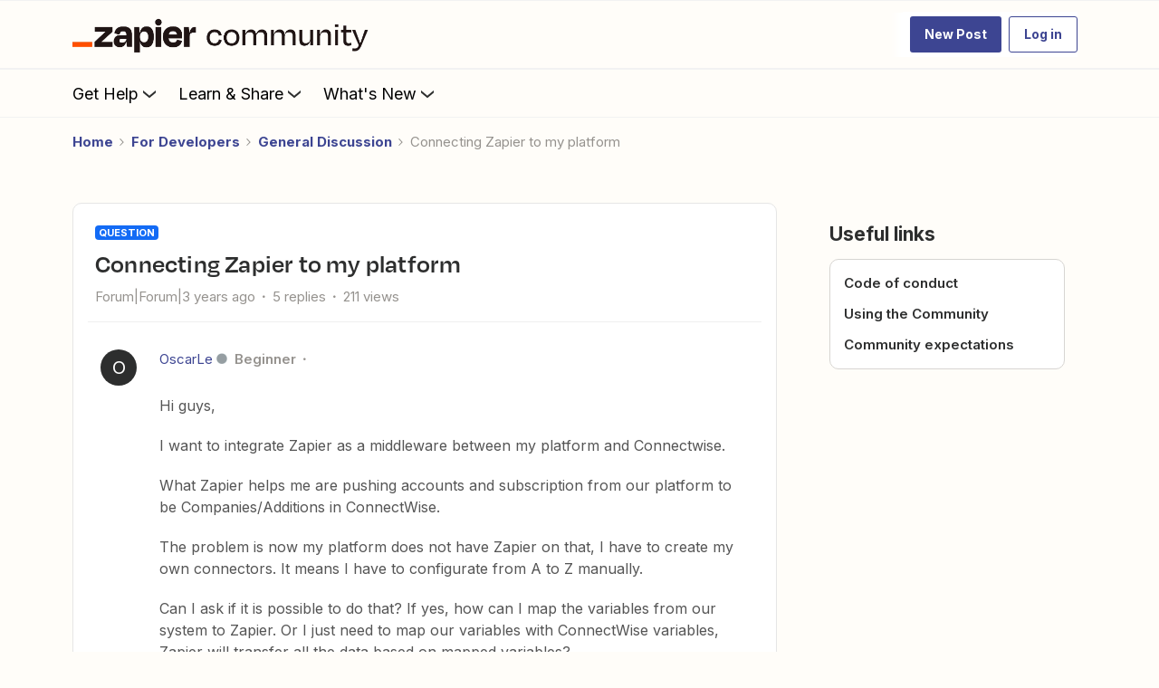

--- FILE ---
content_type: text/javascript
request_url: https://cdn.zapier.com/packages/partner-sdk/v0/zapier-elements/zapier-elements.esm.js
body_size: 1658
content:
import{p as e,g as a,b as p}from"./p-DFP9rdah.js";export{s as setNonce}from"./p-DFP9rdah.js";var i=()=>{const a=import.meta.url;const p={};if(a!==""){p.resourcesUrl=new URL(".",a).href}return e(p)};i().then((async e=>{await a();return p([["p-2e7e526a",[[257,"zapier-prefab-row",{linkTarget:[1,"link-target"],url:[1],zapState:[1,"zap-state"],zapTitle:[1,"zap-title"],services:[16],firstApp:[16],secondApp:[16],accessibleImages:[16],callToAction:[1,"call-to-action"],referrer:[1],fbEmbed:[1,"fb-embed"],quacInfo:[16]}]]],["p-7f00249b",[[257,"zapier-workflow",{clientId:[513,"client-id"],internalApp:[1,"internal-app"],internalAutoUpgradedFrom:[1,"internal-auto-upgraded-from"],theme:[513],embedMode:[513,"embed-mode"],introCopyDisplay:[513,"intro-copy-display"],appSelectionDisplay:[513,"app-selection-display"],appSearchBarDisplay:[513,"app-search-bar-display"],appLimit:[514,"app-limit"],appExclusions:[513,"app-exclusions"],appCategories:[513,"app-categories"],manageZapsDisplay:[513,"manage-zaps-display"],guessZapDisplay:[513,"guess-zap-display"],templateIds:[513,"template-ids"],templateLimit:[514,"template-limit"],templateCtaDisplay:[513,"template-cta-display"],zapCreateFromScratchDisplay:[513,"zap-create-from-scratch-display"],internalFacebookEmbed:[1,"internal-facebook-embed"],signUpFirstName:[513,"sign-up-first-name"],signUpLastName:[513,"sign-up-last-name"],signUpEmail:[513,"sign-up-email"],appSlug:[32],otherAppSlugs:[32],selectedAPI:[32],isLoggedIn:[32],modalState:[32],themeState:[32],firstApp:[32],secondApp:[32],loadingSuggestions:[32],suggestions:[32],zapGuesserPrompt:[32],zapGuesserAbortController:[32],zapGuesserIsLoading:[32],zapGuesserError:[32],zapGuesserResult:[32],selection:[32]},null,{isLoggedIn:["saveLogInState"],theme:["appThemeChanged"],templateIds:["fetchZapTemplates","appChanged"],appExclusions:["fetchZapTemplates"],appCategories:["fetchZapTemplates"],appSlug:["fetchZapTemplates","appChanged","onAppSlugPropChanged"],otherAppSlugs:["fetchZapTemplates"],clientId:["clientIdChanged"],internalApp:["internalAppChanged"]}],[257,"zapier-app-select",{fromJson:[1,"from-json"],hide:[1],firstApp:[16],secondApp:[16],suggestionData:[32],searching:[32],searchAbortController:[32],selection:[32],query:[32],expanded:[32],hideClearButton:[32]},[[8,"click","checkForClickOutside"]],{query:["handleQuery"]}],[257,"zapier-app-suggestions",{hide:[513],categories:[513],fromJson:[513,"from-json"],client:[513],limit:[514],loading:[32],apps:[32]},null,{client:["findPairs"],hide:["findPairs"],categories:["findPairs"]}],[257,"zapier-internal-manage-zaps",{theme:[1],clientId:[1,"client-id"],internalUtm:[16],embedMode:[513,"embed-mode"],internalModalState:[16],linkTarget:[1,"link-target"],internalSlug:[1025,"internal-slug"],internalSelectedAPI:[1025,"internal-selected-a-p-i"],internalFromWorkflowElement:[4,"internal-from-workflow-element"],signUpFirstName:[513,"sign-up-first-name"],signUpLastName:[513,"sign-up-last-name"],signUpEmail:[513,"sign-up-email"],oidcEnabled:[32],_iframeState:[32],computedTheme:[32],internalRefreshZaps:[64]},[[8,"message","onMessage"]],{clientId:["setSlugAndSelectedAPI"],theme:["appThemeChanged"]}],[257,"zapier-internal-modal",{isOpen:[4,"is-open"],size:[1]},null,{isOpen:["openOrCloseModal"]}],[257,"zapier-intro-copy",{appTitle:[1,"app-title"]}],[257,"zapier-zap-suggestions",{fromJson:[1,"from-json"],facebookEmbed:[1,"facebook-embed"],limit:[2],zapTitle:[1,"zap-title"],url:[1],firstApp:[16],secondApp:[16],linkTarget:[1,"link-target"],loadingSuggestions:[4,"loading-suggestions"],callToAction:[1,"call-to-action"],suggestions:[1040],referrer:[1],quacInfo:[16]},null,{suggestions:["scrollToBeginning"]}]]],["p-3d1c5408",[[257,"zapier-internal-test-open-links-on-popup",{clientId:[1,"client-id"],embedMode:[32]}]]],["p-ada14161",[[256,"zapier-app-directory",{app:[1],hide:[1],categories:[1],introcopy:[1],searchbar:[1],applimit:[2],zaplimit:[2],useThisZap:[1,"use-this-zap"],theme:[1],createWithoutTemplate:[1,"create-without-template"],signUpFirstName:[513,"sign-up-first-name"],signUpLastName:[513,"sign-up-last-name"],signUpEmail:[513,"sign-up-email"],clientId:[513,"client-id"]}]]],["p-ebc1ce9d",[[256,"zapier-zap-manager",{theme:[1],clientId:[1,"client-id"],embedMode:[513,"embed-mode"],signUpFirstName:[513,"sign-up-first-name"],signUpLastName:[513,"sign-up-last-name"],signUpEmail:[513,"sign-up-email"]}]]],["p-abe32e40",[[256,"zapier-zap-templates",{apps:[1],ids:[1],limit:[2],categories:[1],theme:[1],useThisZap:[1,"use-this-zap"],createWithoutTemplate:[1,"create-without-template"],fbEmbed:[1,"fb-embed"],signUpFirstName:[513,"sign-up-first-name"],signUpLastName:[513,"sign-up-last-name"],signUpEmail:[513,"sign-up-email"],clientId:[513,"client-id"]}]]],["p-730564ce",[[257,"zapier-internal-test-zap-suggestions",{zapStyle:[1,"zap-style"]}]]],["p-3a662a36",[[257,"zapier-internal-manage-zaps-iframe",{state:[32],wasPopupBlocked:[32],hasStorageAccess:[32],storageAccessBlocked:[32]},[[8,"message","_onMessage"]],{state:["update"]}]]],["p-951a95ed",[[257,"zapier-internal-test-buttons"]]],["p-38e9a879",[[257,"zapier-internal-test-my-zaps-popup",{popup:[32],messageValue:[32],quacEnabled:[32]},[[8,"message","onMessage"]]]]],["p-e28057f5",[[257,"zapier-internal-theme-container",{theme:[1],themeState:[32]},null,{theme:["appThemeChanged"]}]]],["p-4cd96365",[[256,"zapier-full-experience",{clientId:[513,"client-id"],theme:[513],linkTarget:[1,"link-target"],embedMode:[513,"embed-mode"],introCopyDisplay:[513,"intro-copy-display"],appSelectionDisplay:[513,"app-selection-display"],appSearchBarDisplay:[513,"app-search-bar-display"],appLimit:[514,"app-limit"],appExclusions:[513,"app-exclusions"],appCategories:[513,"app-categories"],zapManagerDisplay:[513,"zap-manager-display"],zapTemplateIds:[513,"zap-template-ids"],zapLimit:[514,"zap-limit"],zapCallToActionDisplay:[513,"zap-call-to-action-display"],zapCreateFromScratchDisplay:[513,"zap-create-from-scratch-display"],signUpFirstName:[513,"sign-up-first-name"],signUpLastName:[513,"sign-up-last-name"],signUpEmail:[513,"sign-up-email"]}]]]],e)}));
//# sourceMappingURL=zapier-elements.esm.js.map